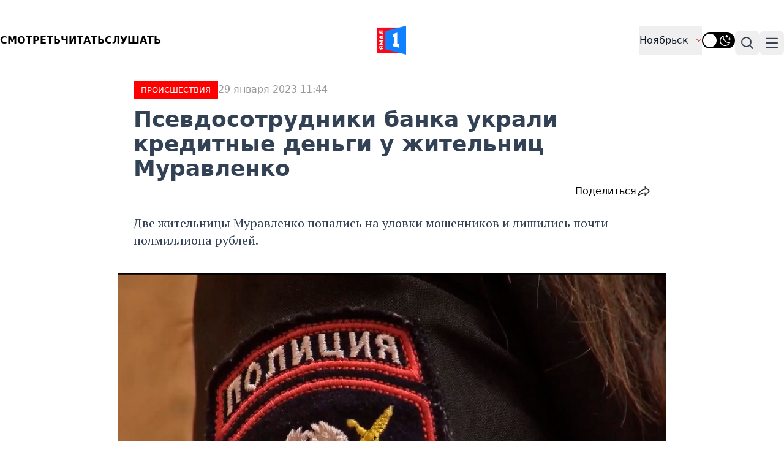

--- FILE ---
content_type: text/html; charset=UTF-8
request_url: https://yamal1.ru/novosti/2023/01/29/psevdosotrudniki-banka-ukrali-kreditnye-den-gi-u-zhitel-nitc-muravlenko/
body_size: 16747
content:
<!DOCTYPE html>
<html lang="ru">

<head>
    <meta charset="utf-8">
    <meta name="viewport" content="width=device-width, initial-scale=1.0">

    <link rel="canonical" href="https://yamal1.ru/novosti/2023/01/29/psevdosotrudniki-banka-ukrali-kreditnye-den-gi-u-zhitel-nitc-muravlenko/">
    <link href="/local/templates/yamal/image/icon/favicon.ico" rel="shortcut icon" type="image/vnd.microsoft.icon">
	<link href="/local/templates/yamal/image/icon/apple-touch-icon.png" rel="apple-touch-icon" sizes="180x180">
	<link href="/local/templates/yamal/image/icon/favicon-32x32.png" rel="icon" type="image/png" sizes="32x32">
	<link href="/local/templates/yamal/image/icon/favicon-16x16.png"rel="icon" type="image/png" sizes="16x16">
	<link href="/local/templates/yamal/image/icon/site.webmanifest"rel="manifest">

    <base href="https://yamal1.ru/novosti/2023/01/29/psevdosotrudniki-banka-ukrali-kreditnye-den-gi-u-zhitel-nitc-muravlenko/" />
    <meta name="resourse-type" content="Document" />
    <meta name="MobileOptimized" content="width" />
    <meta name="HandheldFriendly" content="true" />
        <meta name="author" content="YAMAL1.RU" />
    <meta name="owner" content="YAMAL1.RU">
    <meta name="revisit-after" content="4 days">
    <meta name="twitter:url" content="https://yamal1.ru/novosti/2023/01/29/psevdosotrudniki-banka-ukrali-kreditnye-den-gi-u-zhitel-nitc-muravlenko/">
    <meta name="twitter:title" content="Псевдосотрудники банка украли кредитные деньги у жительниц Муравленко">
    <meta name="twitter:card" content="summary_large_image">
    <meta name="twitter:site" content="@YAMAL1.RU">
    <meta name="twitter:description" content="Две жительницы Муравленко попались на уловки мошенников и лишились почти полмиллиона рублей.">
    <meta name="twitter:creator" content="@YAMAL1.RU">
    <meta name="twitter:image:src" content="https://yamal1.ru/upload/iblock/6ef/3pyntyc27rpotifnbfq7nvbjhg00psc6.jpg">
    <meta name="twitter:image" content="https://yamal1.ru/upload/iblock/6ef/3pyntyc27rpotifnbfq7nvbjhg00psc6.jpg">
    <meta name="twitter:domain" content="YAMAL1.RU">
    <meta name="og:title" content="Псевдосотрудники банка украли кредитные деньги у жительниц Муравленко">
    <meta name="og:site_name" content="YAMAL1.RU">
    <meta name="og:type" content="article">
    <meta name="og:image" content="https://yamal1.ru/upload/iblock/6ef/3pyntyc27rpotifnbfq7nvbjhg00psc6.jpg">
    <meta name="og:description" content="Две жительницы Муравленко попались на уловки мошенников и лишились почти полмиллиона рублей.">
    <meta name="og:url" content="https://yamal1.ru/novosti/2023/01/29/psevdosotrudniki-banka-ukrali-kreditnye-den-gi-u-zhitel-nitc-muravlenko/">
    <meta name="article:author" content="YAMAL1.RU">
    <meta name="article:section" content="ПРОИCШЕСТВИЯ,Муравленко">
    <meta name="title" content="Псевдосотрудники банка украли кредитные деньги у жительниц Муравленко">
    <title>Псевдосотрудники банка украли кредитные деньги у жительниц Муравленко</title>
    <meta http-equiv="Content-Type" content="text/html; charset=UTF-8" />
<meta name="robots" content="index, follow" />
<meta name="keywords" content="мошенники, муравленко, безопасный счет" />
<meta name="description" content="Две жительницы Муравленко попались на уловки мошенников и лишились почти полмиллиона рублей." />
<script data-skip-moving="true">(function(w, d, n) {var cl = "bx-core";var ht = d.documentElement;var htc = ht ? ht.className : undefined;if (htc === undefined || htc.indexOf(cl) !== -1){return;}var ua = n.userAgent;if (/(iPad;)|(iPhone;)/i.test(ua)){cl += " bx-ios";}else if (/Windows/i.test(ua)){cl += ' bx-win';}else if (/Macintosh/i.test(ua)){cl += " bx-mac";}else if (/Linux/i.test(ua) && !/Android/i.test(ua)){cl += " bx-linux";}else if (/Android/i.test(ua)){cl += " bx-android";}cl += (/(ipad|iphone|android|mobile|touch)/i.test(ua) ? " bx-touch" : " bx-no-touch");cl += w.devicePixelRatio && w.devicePixelRatio >= 2? " bx-retina": " bx-no-retina";if (/AppleWebKit/.test(ua)){cl += " bx-chrome";}else if (/Opera/.test(ua)){cl += " bx-opera";}else if (/Firefox/.test(ua)){cl += " bx-firefox";}ht.className = htc ? htc + " " + cl : cl;})(window, document, navigator);</script>


<link href="/bitrix/cache/css/s1/yamal/page_b0bb78aa8307a368a3df964fcbd9eada/page_b0bb78aa8307a368a3df964fcbd9eada_v1.css?17543002343018" type="text/css"  rel="stylesheet" />
<link href="/bitrix/cache/css/s1/yamal/template_6c8d4b28b81fe36091c5f3e29534129c/template_6c8d4b28b81fe36091c5f3e29534129c_v1.css?1754300234919" type="text/css"  data-template-style="true" rel="stylesheet" />







    
        <link rel="stylesheet" href="/local/templates/yamal/css/lib/fancybox.min.css">
    <link rel="stylesheet" href="/local/templates/yamal/css/lib/swiper-bundle.min.css">
  
    <link rel="stylesheet" href="/local/templates/yamal/public/style.css">
    
                    
                
    
    <style>
        @import url('/local/templates/yamal/css/fonts.css');
    </style>

    <link rel="preconnect" href="https://fonts.googleapis.com">
    <link rel="preconnect" href="https://fonts.gstatic.com" crossorigin>
    <link href="https://fonts.googleapis.com/css2?family=PT+Serif:ital,wght@0,400;0,700;1,400;1,700&display=swap" rel="stylesheet">
    </head>

<body class="dark:bg-slate-800  dark:text-white">
    <!-- Yandex.Metrika counter -->
      <noscript><div><img src="https://mc.yandex.ru/watch/82650532" style="position:absolute; left:-9999px;" alt="" /></div></noscript> <!-- /Yandex.Metrika counter -->
        
            <header itemscope itemtype="http://schema.org/Organization">
      
      

        <!--Видео-->  

        <!--div class="container m-auto">
                <div class="mb-[12px]">
                    <div class="flex flex-wrap justify-start align-start w-full gap-[32px]">
                        <div class="relative w-screen max-h-[300px]" itemscope="" itemtype="http://schema.org/NewsArticle">
                            <a href="https://vk.com/wall-101544511_180527" title="yamal1">
                            <video autoplay="true" muted="true" loop="true">
                                <source type="video/webm" src="/upload/banners/duh.webm" />
                                <source type="video/mp4" src="/upload/banners/duh.mp4" />
                            </video>
                            </a>
                        </div>
                    </div>
                </div>
        </div-->

        <!--Статика-->   

        <!--div class="container m-auto">
                <div class="mb-[12px]">
                    <div class="flex flex-wrap justify-start align-start w-full gap-[32px]">
                        <div class="relative w-screen max-h-[300px]" style="background-color:#071e63;" itemscope="" itemtype="http://schema.org/NewsArticle">
                            <a href="https://yamal1.ru/novosti/2025/08/02/semak_o_transferah_konkurencii_i_borbe_za_chempionstvo/" title="yamal1">
                           <img style="  display: block;
                                            margin-left: auto; 
                                            margin-right: auto; 
                                            height: auto;"
                            src="/upload/banners/banner_semak_resize.png" />
                            </a>
                        </div>
                    </div>
                </div>
        </div-->
      
      


            <section class="lg:hidden" itemscope itemtype="http://schema.org/NewsArticle">
        <div class="container m-auto">
            <div class="mb-[12px]">
                <a href="/spetcproekty/" title="Спецпроекты"><span class="py-[6px] px-[16px] text-white bg-[#E3120E] uppercase font-semibold text-lg" itemprop="articleSection">Спецпроект</span></a>
                <div class="flex flex-wrap justify-start align-start w-full gap-[32px]">
                    <div class="relative w-screen max-h-[460px]" itemscope itemtype="http://schema.org/NewsArticle">
                        <a href="/novosti/2026/01/05/kakoe-est-obuchenie-v-kompanii/" title="Какое есть обучение в компании?">
                            <img class="w-[100%] h-[100%] object-cover" src="/upload/resize_cache/iblock/895/840_472_1/83nqsf055tn31adzkdlft18ehgz59r6t.jpg" alt="" itemprop="image">
                            <div class="bg-gradient-to-t from-[#070707] to-transparent absolute h-[100%] w-[100%] bottom-0">
                                <div class="flex gap-[12px] absolute bottom-[32px] left-[18px] md:left-[28px] flex-wrap">
                                    <div class="w-[100%]">
                                        <h3 class="w-full lg:w-[60%] text-white text-[32px] font-semibold inline-block text-xl md:text-3xl dark:text-white" itemprop="headline">
                                            Какое есть обучение в компании?                                        </h3>
                                    </div>
                                </div>
                            </div>
                        </a>
                    </div>
                </div>
            </div>
    </section>
        
        <div class="container m-auto">
            <div class="grid grid-cols-3 header__bottom pt-[42px] md:pb-[42px] pb-[20px] align-middle">
                <nav class="hidden md:flex">
                    <ul class="flex gap-[24px] uppercase font-semibold">
                        <a class="m-auto" href="#" data-modal-target="default-modal" data-modal-toggle="default-modal">
                            <li>Смотреть</li>
                        </a>
                        <a class="m-auto" href="/spetcproekty/">
                            <li>Читать</li>
                        </a>
                        <a class="m-auto" href="/radio/" target="_blank">Слушать</a>
                    </ul>
                </nav>
                <button data-collapse-toggle="mega-menu-search" type="button" class="md:hidden inline-flex items-center p-1 w-10 h-10 justify-center text-sm text-gray-700 rounded-lg hover:bg-gray-100 focus:outline-none focus:ring-2 focus:ring-gray-200 dark:text-gray-400 dark:hover:bg-gray-700 dark:focus:ring-gray-600 mt-1 aria-controls=" mega-menu-full" aria-expanded="false">
                    <span class="sr-only">Поиск</span>
                    <svg xmlns="http://www.w3.org/2000/svg" fill="none" viewBox="0 0 22 22" stroke-width="2.5" stroke="currentColor" class="w-7 h-7">
                        <path stroke-linecap="round" stroke-linejoin="round" d="M21 21l-5.197-5.197m0 0A7.5 7.5 0 105.196 5.196a7.5 7.5 0 0010.607 10.607z" />
                    </svg>
                </button>

                <!--Logo-->
                <figure class="flex justify-center">
                    <a href="https://yamal1.ru"><img src="/local/templates/yamal/image/logo.svg" alt="logo" width="47px"></a>
                </figure>

                <div class="flex justify-end gap-[10px]">
                                        <button data-collapse-toggle="mega-menu-full-geo" class="hidden md:flex items-center justify-between w-full py-2 px-3 font-medium text-gray-900 border-b border-gray-100 md:w-auto hover:bg-gray-50 md:hover:bg-transparent md:border-0 md:p-0 dark:text-white focus:ring-gray-200  dark:hover:bg-gray-700 md:dark:hover:bg-transparent dark:focus:ring-gray-600 dark:border-gray-700 ">
                        Ноябрьск                        <svg xmlns="http://www.w3.org/2000/svg" viewBox="0 0 24 24" fill="currentColor" class="w-2.5 h-2.5 ms-3 stroke-red-500">
                            <path fill-rule="evenodd" d="M12.53 16.28a.75.75 0 01-1.06 0l-7.5-7.5a.75.75 0 011.06-1.06L12 14.69l6.97-6.97a.75.75 0 111.06 1.06l-7.5 7.5z" clip-rule="evenodd" stroke-width="2" stroke-linejoin="round" />
                        </svg>
                    </button>

                    <div class="flex relative">
                        <input class="m-auto hidden peer/theme light-switch" name="light-switch" id="theme-switch" type="checkbox">

                                                <label for="theme-switch" class="m-auto w-[54px] h-[26px] rounded-[50px] bg-black peer-checked/theme:bg-amber-300 duration-200"></label>
                        <label for="theme-switch" class="w-[22px] h-[22px] rounded-[50%] bg-white absolute top-[50%] translate-y-[-50%] left-[2px] peer-checked/theme:left-[29px] duration-200"></label>

                        <label for="theme-switch" class="absolute top-[50%] translate-y-[-50%] right-[6px] opacity-100 peer-checked/theme:opacity-0 duration-200">
                            <img class="" src="/local/templates/yamal/image/icon/dark_theme.svg" alt="">
                        </label>

                        <label for="theme-switch" class="absolute top-[50%] translate-y-[-50%] left-[6px] opacity-0 peer-checked/theme:opacity-100 duration-200">
                            <img class="" src="/local/templates/yamal/image/icon/light_theme.svg" alt="">
                        </label>
                    </div>


                    <button data-collapse-toggle="mega-menu-search" type="button" class="hidden md:inline-flex items-center p-2 w-10 h-10 justify-center text-sm text-gray-700 rounded-lg hover:bg-gray-100 focus:outline-none focus:ring-2 focus:ring-gray-200 dark:text-gray-400 dark:hover:bg-gray-700 dark:focus:ring-gray-600 sm:mt-2 mt-1 aria-controls=" mega-menu-full" aria-expanded="false">
                        <span class="sr-only">Поиск</span>
                        <svg xmlns="http://www.w3.org/2000/svg" fill="none" viewBox="0 0 24 24" stroke-width="2" stroke="currentColor" class="w-6 h-6">
                            <path stroke-linecap="round" stroke-linejoin="round" d="M21 21l-5.197-5.197m0 0A7.5 7.5 0 105.196 5.196a7.5 7.5 0 0010.607 10.607z" />
                        </svg>
                    </button>

                    <button data-collapse-toggle="mega-menu-full-dropdown" type="button" class="inline-flex items-center p-2 w-10 h-10 justify-center text-sm text-gray-700 rounded-lg hover:bg-gray-100 focus:outline-none focus:ring-2 focus:ring-gray-200 dark:text-gray-400 dark:hover:bg-gray-700 dark:focus:ring-gray-600 sm:mt-2 mt-1 aria-controls=" mega-menu-full" aria-expanded="false">
                        <span class="sr-only">Навигация по категориям</span>
                        <svg class="w-5 h-5" aria-hidden="true" xmlns="http://www.w3.org/2000/svg" fill="none" viewBox="0 0 17 14">
                            <path stroke="currentColor" stroke-linecap="round" stroke-linejoin="round" stroke-width="2" d="M1 1h15M1 7h15M1 13h15" />
                        </svg>
                    </button>
                </div>
            </div>
            <div class="grid grid-cols-3 md:hidden uppercase font-semibold pb-[42px] mb-[10px]">
                <a href="#" class="flex justify-start ml-3" data-modal-target="default-modal" data-modal-toggle="default-modal" class="flex justify-start ml-3">Смотреть</a>
                <a href="/spetcproekty/" class="m-auto">Читать</a>
                <a href="/radio/" class="flex justify-end mr-3">Слушать</a>
            </div>
        </div>
        </div>

        
        <div id="default-modal" tabindex="-1" aria-hidden="true" class="hidden overflow-y-auto overflow-x-hidden fixed top-0 right-0 left-0 z-50 justify-center items-center w-full md:inset-0 h-[calc(100%-1rem)] max-h-full" onclick="StopPlayPlayer()">
    <div class="relative p-4 w-full max-w-2xl max-h-full">
        <!-- Modal content -->
        <div class="relative bg-black rounded-lg shadow dark:bg-gray-700">
            <!-- Modal header -->
            <div class="flex items-center justify-between pl-4 md:pl-4 rounded-t dark:border-gray-600 gap-[6px]">
				<div class="m-auto mx-0 w-[6px] h-[6px] bg-[#E3120E] rounded-[50%]"></div>
                <div class="text-base font-semibold text-gray-200 dark:text-white">
                    Прямой эфир
                </div>
                <button type="button" class="text-gray-400 bg-transparent hover:bg-gray-200 hover:text-gray-900 rounded-lg text-sm w-8 h-8 ms-auto inline-flex justify-center items-center dark:hover:bg-gray-600 dark:hover:text-white" data-modal-hide="default-modal" onclick="StopPlayPlayer()">
                    <svg class="w-3 h-3" aria-hidden="true" xmlns="http://www.w3.org/2000/svg" fill="none" viewBox="0 0 14 14">
                        <path stroke="currentColor" stroke-linecap="round" stroke-linejoin="round" stroke-width="2" d="m1 1 6 6m0 0 6 6M7 7l6-6M7 7l-6 6" />
                    </svg>
                    <span class="sr-only">Закрыть</span>
                </button>
            </div>
            <!-- Modal body -->
            <div class="p-1 md:p-2">
                <p class="text-base leading-relaxed text-gray-500 dark:text-gray-400">
                <div class="player_cont01 embed-responsive embed-responsive-16by9">
                    <div id="player"></div>

                                        
                </div>


                </p>
            </div>
        </div>
    </div>
</div>            <!--Menu-->
            
<nav class="bg-white border-gray-200 dark:border-gray-600 dark:bg-gray-900 container m-auto">

	<div id="mega-menu-full-dropdown" class="mt-1 border-gray-200 shadow-sm bg-gray-50 md:bg-white dark:bg-gray-800 dark:border-gray-600 hidden">
		<div class="grid px-4 pb-5 mx-auto text-gray-900 dark:text-white lg:grid-cols-3 md:px-6">
			<ul>
						<li>
			<a href="/?nt=ekonomika" title="ЭКОНОМИКА" class="block p-3 rounded-lg hover:bg-gray-100 dark:hover:bg-gray-700">
				<div class="font-semibold">ЭКОНОМИКА</div>
			</a>
		</li>
			<li>
			<a href="/?nt=proishestviia" title="ПРОИCШЕСТВИЯ" class="block p-3 rounded-lg hover:bg-gray-100 dark:hover:bg-gray-700">
				<div class="font-semibold">ПРОИCШЕСТВИЯ</div>
			</a>
		</li>
			<li>
			<a href="/?nt=politika" title="ПОЛИТИКА" class="block p-3 rounded-lg hover:bg-gray-100 dark:hover:bg-gray-700">
				<div class="font-semibold">ПОЛИТИКА</div>
			</a>
		</li>
				</ul>
			<ul>
				<li>
			<a href="/?nt=sport" title="СПОРТ" class="block p-3 rounded-lg hover:bg-gray-100 dark:hover:bg-gray-700">
				<div class="font-semibold">СПОРТ</div>
			</a>
		</li>
			<li>
			<a href="/?nt=kul-tura" title="КУЛЬТУРА" class="block p-3 rounded-lg hover:bg-gray-100 dark:hover:bg-gray-700">
				<div class="font-semibold">КУЛЬТУРА</div>
			</a>
		</li>
			<li>
			<a href="/?nt=afisha" title="АФИША" class="block p-3 rounded-lg hover:bg-gray-100 dark:hover:bg-gray-700">
				<div class="font-semibold">АФИША</div>
			</a>
		</li>
				</ul>
			<ul>
				<li>
			<a href="/?nt=obshchestvo" title="ОБЩЕСТВО" class="block p-3 rounded-lg hover:bg-gray-100 dark:hover:bg-gray-700">
				<div class="font-semibold">ОБЩЕСТВО</div>
			</a>
		</li>
			<li>
			<a href="/?nt=obrazovanie" title="ОБРАЗОВАНИЕ" class="block p-3 rounded-lg hover:bg-gray-100 dark:hover:bg-gray-700">
				<div class="font-semibold">ОБРАЗОВАНИЕ</div>
			</a>
		</li>
			<li>
			<a href="/?nt=meditcina" title="МЕДИЦИНА" class="block p-3 rounded-lg hover:bg-gray-100 dark:hover:bg-gray-700">
				<div class="font-semibold">МЕДИЦИНА</div>
			</a>
		</li>
				</ul>
			<ul>
				<li>
			<a href="/?nt=pogoda" title="ПОГОДА" class="block p-3 rounded-lg hover:bg-gray-100 dark:hover:bg-gray-700">
				<div class="font-semibold">ПОГОДА</div>
			</a>
		</li>
			<li>
			<a href="/?nt=ekologiia" title="ЭКОЛОГИЯ" class="block p-3 rounded-lg hover:bg-gray-100 dark:hover:bg-gray-700">
				<div class="font-semibold">ЭКОЛОГИЯ</div>
			</a>
		</li>
			<li>
			<a href="/?nt=transport" title="ТРАНСПОРТ" class="block p-3 rounded-lg hover:bg-gray-100 dark:hover:bg-gray-700">
				<div class="font-semibold">ТРАНСПОРТ</div>
			</a>
		</li>
				</ul>
			<ul>
				<li>
			<a href="/?nt=tek" title="ТЭК" class="block p-3 rounded-lg hover:bg-gray-100 dark:hover:bg-gray-700">
				<div class="font-semibold">ТЭК</div>
			</a>
		</li>
			<li>
			<a href="/?nt=zhkkh" title="ЖКХ" class="block p-3 rounded-lg hover:bg-gray-100 dark:hover:bg-gray-700">
				<div class="font-semibold">ЖКХ</div>
			</a>
		</li>
			<li>
			<a href="/?nt=stroitel-stvo" title="СТРОИТЕЛЬСТВО" class="block p-3 rounded-lg hover:bg-gray-100 dark:hover:bg-gray-700">
				<div class="font-semibold">СТРОИТЕЛЬСТВО</div>
			</a>
		</li>
	
			</ul>
		</div>
	</div>
</nav>
        <!--Search-->
        <nav class="bg-white border-gray-200 dark:border-gray-600 dark:bg-gray-900 container m-auto">

            <div id="mega-menu-search" class="mt-1 border-gray-200 shadow-sm bg-gray-50 md:bg-white  dark:bg-gray-800 dark:border-gray-600 hidden">
                <div class="grid px-4 pb-5 mx-auto text-gray-900 dark:text-white grid-cols-1 md:px-6">
                    <div class="relative mt-3 ">
                        <form id="sform_min01" action="/search/" method="get">
                            <button class="absolute inset-y-0 start-0 flex items-center ps-3">
                                <svg class="w-4 h-4 text-gray-500 dark:text-gray-400" aria-hidden="true" xmlns="http://www.w3.org/2000/svg" fill="none" viewBox="0 0 20 20">
                                    <path stroke="currentColor" stroke-linecap="round" stroke-linejoin="round" stroke-width="2" d="m19 19-4-4m0-7A7 7 0 1 1 1 8a7 7 0 0 1 14 0Z" />
                                </svg>
                            </button>

                            <input name="q" type="text" id="search-navbar" class="block w-full p-2 ps-10 text-sm text-gray-900 border border-gray-300 rounded-lg bg-gray-50 focus:ring-blue-500 focus:border-blue-500 dark:bg-gray-700 dark:border-gray-600 dark:placeholder-gray-400 dark:text-white dark:focus:ring-blue-500 dark:focus:border-blue-500" placeholder="Введите слово..." value="">
                        </form>
                    </div>


                </div>
            </div>
        </nav>

        <!--GEO-->
        <nav class="bg-white border-gray-200 dark:border-gray-600 dark:bg-gray-900 container m-auto">
    <div id="mega-menu-full-geo" class="mt-1 border-gray-200 shadow-sm bg-gray-50 md:bg-white dark:bg-gray-800 dark:border-gray-600 hidden">
        <div class="grid px-4 pb-5 mx-auto text-gray-900 dark:text-white xl:grid-cols-4 grid-cols-2 md:px-6">
            <ul>
                        <li>
            <a href="/geo/iamal/" title="Ямал" class="block p-3 rounded-lg hover:bg-gray-100 dark:hover:bg-gray-700">
                <div class="font-semibold">Ямал</div>
            </a>
        </li>
            <li>
            <a href="/geo/novyi-urengoi/" title="Новый Уренгой" class="block p-3 rounded-lg hover:bg-gray-100 dark:hover:bg-gray-700">
                <div class="font-semibold">Новый Уренгой</div>
            </a>
        </li>
            <li>
            <a href="/geo/noiabr-sk/" title="Ноябрьск" class="block p-3 rounded-lg hover:bg-gray-100 dark:hover:bg-gray-700">
                <div class="font-semibold">Ноябрьск</div>
            </a>
        </li>
            <li>
            <a href="/geo/salekhard/" title="Салехард" class="block p-3 rounded-lg hover:bg-gray-100 dark:hover:bg-gray-700">
                <div class="font-semibold">Салехард</div>
            </a>
        </li>
            <li>
            <a href="/geo/nadym/" title="Надым" class="block p-3 rounded-lg hover:bg-gray-100 dark:hover:bg-gray-700">
                <div class="font-semibold">Надым</div>
            </a>
        </li>
                </ul>
            <ul>
                <li>
            <a href="/geo/gubkinskii/" title="Губкинский" class="block p-3 rounded-lg hover:bg-gray-100 dark:hover:bg-gray-700">
                <div class="font-semibold">Губкинский</div>
            </a>
        </li>
            <li>
            <a href="/geo/muravlenko/" title="Муравленко" class="block p-3 rounded-lg hover:bg-gray-100 dark:hover:bg-gray-700">
                <div class="font-semibold">Муравленко</div>
            </a>
        </li>
            <li>
            <a href="/geo/labytnangi/" title="Лабытнанги" class="block p-3 rounded-lg hover:bg-gray-100 dark:hover:bg-gray-700">
                <div class="font-semibold">Лабытнанги</div>
            </a>
        </li>
            <li>
            <a href="/geo/tarko-sale/" title="Тарко-Сале" class="block p-3 rounded-lg hover:bg-gray-100 dark:hover:bg-gray-700">
                <div class="font-semibold">Тарко-Сале</div>
            </a>
        </li>
            <li>
            <a href="/geo/pangody/" title="Пангоды" class="block p-3 rounded-lg hover:bg-gray-100 dark:hover:bg-gray-700">
                <div class="font-semibold">Пангоды</div>
            </a>
        </li>
                </ul>
            <ul>
                <li>
            <a href="/geo/purpe/" title="Пурпе" class="block p-3 rounded-lg hover:bg-gray-100 dark:hover:bg-gray-700">
                <div class="font-semibold">Пурпе</div>
            </a>
        </li>
            <li>
            <a href="/geo/tazovskii/" title="Тазовский" class="block p-3 rounded-lg hover:bg-gray-100 dark:hover:bg-gray-700">
                <div class="font-semibold">Тазовский</div>
            </a>
        </li>
            <li>
            <a href="/geo/iar-sale/" title="Яр-Сале" class="block p-3 rounded-lg hover:bg-gray-100 dark:hover:bg-gray-700">
                <div class="font-semibold">Яр-Сале</div>
            </a>
        </li>
            <li>
            <a href="/geo/urengoi/" title="Уренгой" class="block p-3 rounded-lg hover:bg-gray-100 dark:hover:bg-gray-700">
                <div class="font-semibold">Уренгой</div>
            </a>
        </li>
            <li>
            <a href="/geo/kharp/" title="Харп" class="block p-3 rounded-lg hover:bg-gray-100 dark:hover:bg-gray-700">
                <div class="font-semibold">Харп</div>
            </a>
        </li>
                </ul>
            <ul>
                <li>
            <a href="/geo/krasnosel-kup/" title="Красноселькуп" class="block p-3 rounded-lg hover:bg-gray-100 dark:hover:bg-gray-700">
                <div class="font-semibold">Красноселькуп</div>
            </a>
        </li>
            <li>
            <a href="/geo/muzhi/" title="Мужи" class="block p-3 rounded-lg hover:bg-gray-100 dark:hover:bg-gray-700">
                <div class="font-semibold">Мужи</div>
            </a>
        </li>
            <li>
            <a href="/geo/aksarka/" title="Аксарка" class="block p-3 rounded-lg hover:bg-gray-100 dark:hover:bg-gray-700">
                <div class="font-semibold">Аксарка</div>
            </a>
        </li>
            <li>
            <a href="/geo/tumen/" title="Тюмень" class="block p-3 rounded-lg hover:bg-gray-100 dark:hover:bg-gray-700">
                <div class="font-semibold">Тюмень</div>
            </a>
        </li>
            <li>
            <a href="/geo/hmao-ugra/" title="ХМАО-Югра" class="block p-3 rounded-lg hover:bg-gray-100 dark:hover:bg-gray-700">
                <div class="font-semibold">ХМАО-Югра</div>
            </a>
        </li>
                </ul>
            <ul>
                <li>
            <a href="/geo/sankt-peterburg/" title="Санкт-Петербург" class="block p-3 rounded-lg hover:bg-gray-100 dark:hover:bg-gray-700">
                <div class="font-semibold">Санкт-Петербург</div>
            </a>
        </li>
            <li>
            <a href="/geo/omsk/" title="Омск" class="block p-3 rounded-lg hover:bg-gray-100 dark:hover:bg-gray-700">
                <div class="font-semibold">Омск</div>
            </a>
        </li>
                </ul>
        </div>
    </div>
</nav>
    </header><article itemscope itemtype="http://schema.org/NewsArticle">
	<div class="container m-auto prose prose-xl prose-slate dark:prose-invert pl-5 pr-5 xl:pr-0 sm:pl-0">
				<div class="flex gap-[12px]">
			<span class="bg-[#ff0000] uppercase text-[13px] font-medium px-[12px] py-[3px] text-white">
				ПРОИCШЕСТВИЯ			</span>

			<div class="text-[#999999] text-[16px] font-medium">
				29 января 2023 11:44			</div>
		</div>
		<h1 class="mt-[14px] inline-block text-2xl sm:text-4xl prose prose-slate dark:prose-invert">
			Псевдосотрудники банка украли кредитные деньги у жительниц Муравленко		</h1>

				<div class="flex justify-between not-prose">
			<div class="flex gap-[8px] text-[#000000] px-[16px] py-[6px] rounded-md">
				<!--img src="/local/templates/yamal/image/icon/comment.svg" alt="Комментарии">
				<span-- id="comment_count_body">0</span-->
			</div>
			<div class="flex gap-[8px] font-medium text-[16px]">
				<div class="text-[#000000]">
										
					<div class="dropdown ">
						<div class="dropbtn "> Поделиться<!--div class="rep_img_icon"></div--></div>
						<div class="dropdown-content">
							<a href="http://vk.com/share.php?url=https://yamal1.ru/novosti/2023/01/29/psevdosotrudniki-banka-ukrali-kreditnye-den-gi-u-zhitel-nitc-muravlenko/&title=https://yamal1.ru/novosti/2023/01/29/psevdosotrudniki-banka-ukrali-kreditnye-den-gi-u-zhitel-nitc-muravlenko/&description=Две жительницы Муравленко попались на уловки мошенников и лишились почти полмиллиона рублей.&image=/upload/iblock/6ef/3pyntyc27rpotifnbfq7nvbjhg00psc6.jpg&noparse=true">В контакте</a><a href="https://connect.ok.ru/offer?url=https://yamal1.ru/novosti/2023/01/29/psevdosotrudniki-banka-ukrali-kreditnye-den-gi-u-zhitel-nitc-muravlenko/">Одноклассники</a><a href="https://t.me/share/url?url=https://yamal1.ru/novosti/2023/01/29/psevdosotrudniki-banka-ukrali-kreditnye-den-gi-u-zhitel-nitc-muravlenko/">Telegram</a>						</div>
					</div>

														</div>
				<img src="/local/templates/yamal/image/icon/share.svg" alt="">
			</div>
		</div>
					<p class="lead">Две жительницы Муравленко попались на уловки мошенников и лишились почти полмиллиона рублей.</p>
			</div>

	
	
			<figure class="container m-auto my-[40px] 2xl:px-[15%] xl:px-[15%] pl-3 pr-3 sm:pl-0 relative">
			<a href="/upload/iblock/6ef/3pyntyc27rpotifnbfq7nvbjhg00psc6.jpg" data-fancybox="">
				<img src="/upload/iblock/6ef/3pyntyc27rpotifnbfq7nvbjhg00psc6.jpg" alt="">
			</a>
			<figcaption></figcaption>
		</figure>
	
	
	<div class="container m-auto prose prose-xl prose-slate dark:prose-invert pl-5 pr-5 xl:pr-0 sm:pl-0">
		<div class="mt-[28px] text-[19px] leading-[1.4] font-normal">
			<p>Две жительницы Муравленко попались на уловки мошенников и лишились почти полмиллиона рублей. Горожанкам позвонили якобы из банка и сообщили, что от их имени злоумышленники подали заявки на кредит.</p>

<p>Так, одну из потерпевших «сотрудник банка» попросил подтвердить заявку на получение кредита. Женщина ответила, что не подавала ее, тогда злоумышленник предложил оформить встречный займ, чтобы заявка мошенников была отклонена. Горожанка оформила кредит и перевела более ста тысяч на указанный счет. Еще одна жительница получила в кредит 360 тысяч рублей и также перевела деньги злоумышленникам, сообщили в окружном УМВД.</p>

<p>Возбуждено два уголовных дела по статье «Мошенничество».</p>

<p>Подписывайтесь на <a	href="https://yamal1.ru/">Ямал 1</a> в <a href="https://vk.com/yamal1_news">VK</a>, <a href="https://ok.ru/yamal1">ОК</a> и следите за главными новостями Ямала в нашем <a href="https://t.me/yamal_1">telegram-канале.</a></p>		</div>
			</div>

				<div class="container m-auto prose prose-xl prose-slate dark:prose-invert pl-5 pr-5 xl:pr-0 sm:pl-0 mt-[35px] flex gap-[6px] flex-wrap">
							<a class="not-prose" href="/spg/search_meta/?q=%D0%BC%D0%BE%D1%88%D0%B5%D0%BD%D0%BD%D0%B8%D0%BA%D0%B8">
					<div class="bg-[#F1F3F4] dark:bg-[#334155] px-[16px] py-[6px] text-sm">
						мошенники					</div>
				</a>
							<a class="not-prose" href="/spg/search_meta/?q=%D0%BC%D1%83%D1%80%D0%B0%D0%B2%D0%BB%D0%B5%D0%BD%D0%BA%D0%BE">
					<div class="bg-[#F1F3F4] dark:bg-[#334155] px-[16px] py-[6px] text-sm">
						муравленко					</div>
				</a>
							<a class="not-prose" href="/spg/search_meta/?q=%D0%B1%D0%B5%D0%B7%D0%BE%D0%BF%D0%B0%D1%81%D0%BD%D1%8B%D0%B9+%D1%81%D1%87%D0%B5%D1%82">
					<div class="bg-[#F1F3F4] dark:bg-[#334155] px-[16px] py-[6px] text-sm">
						безопасный счет					</div>
				</a>
					</div>
	
	<!--div class="container prose prose-xl prose-slate dark:prose-invert m-auto px-5 sm:pl-0 mt-[32px]">
		<div class="shadow-[0_6px_24px_-4px_rgba(0,0,0,0.12)] dark:bg-[#475569] p-[20px] md:flex gap-[20px] mb-[32px]">
			<p class="m-auto text-lg inline-block align-middle leading-[1.1] pb-5">
				Неудобно на сайте? Читайте самое интересное в Telegram и самое полезное
				в VK
			</p>

			<div class="flex gap-[4px] justify-between">
				<a href="https://t.me/s/yamal_1" class="bg-[#D6F1FF] w-[100px] h-[100%] flex justify-center align-middle">
					<img class="w-[24px]" src="/local/templates/yamal/image/icon/tg.svg" alt="" />
				</a>

				<a href="https://vk.com/yamal1" class="bg-[#D6F1FF] w-[100px] h-[100%] flex justify-center align-middle">
					<img class="w-[24px]" src="/local/templates/yamal/image/icon/vk.svg" alt="" />
				</a>
			</div>
		</div>

					<div id="comment_block_news">
							</div>
			</div--->

</article>

<section class="mt-[50px] mb-[50px]" itemscope itemtype="http://schema.org/ItemList">
    <div class="container m-auto">
        <div class="w-[100%] mb-[24px] pl-5 xl:pl-0">
            <span class="uppercase font-semibold text-[24px]">
            <!--block-->
            </span>
        </div>

        <div class="flex flex-wrap gap-[40px] justify-between">
                            <div class="w-full lg:w-[calc(50%-40px)] xl:w-[calc(33.3%-40px)] relative" itemprop="articleSection">
                <div class="mb-[14px]">
            <a class="w-[100%] relative" href="/?nt=obrazovanie" title="ОБРАЗОВАНИЕ">
                <span class="py-[3px] px-[12px] uppercase text-[13px] font-medium text-white bg-[#605ca8]">
                    ОБРАЗОВАНИЕ                </span>
            </a>
        </div>
                <a class="w-[100%] relative aspect-video" href="/novosti/2026/01/18/na-yamal-budut-priglashat-pobediteley-konkursa-uchitel-goda-rossii/" title="На Ямал будут приглашать победителей конкурса «Учитель года России»" itemprop="url" target="_blank">
                        <img class="w-[100%] object-cover" src="/upload/resize_cache/iblock/b13/840_472_2/q21nkmrqugedw5osxxf2px6dg4gbutip.jpg" alt="На Ямал будут приглашать победителей конкурса «Учитель года России»" itemprop="image">
        </a>
        <a class="w-[100%] relative aspect-video" href="/novosti/2026/01/18/na-yamal-budut-priglashat-pobediteley-konkursa-uchitel-goda-rossii/" title="На Ямал будут приглашать победителей конкурса «Учитель года России»" itemprop="url" target="_blank">
            <h3 class="mt-[14px] text-[20px] font-semibold leading-[26px] pl-5 sm:pl-0" itemprop="headline">
                На Ямал будут приглашать победителей конкурса «Учитель года России»            </h3>
        </a>
        <div class="text-[#999] text-[13px] font-medium mt-[8px] lg:left-[28px] pl-5 sm:pl-0" itemprop="datePublished">
            18 января 18:18        </div>
    </div>

    <div class="w-full lg:w-[calc(50%-40px)] xl:w-[calc(33.3%-40px)] relative" itemprop="articleSection">
                <div class="mb-[14px]">
            <a class="w-[100%] relative" href="/?nt=obshchestvo" title="ОБЩЕСТВО">
                <span class="py-[3px] px-[12px] uppercase text-[13px] font-medium text-white bg-[#999999]">
                    ОБЩЕСТВО                </span>
            </a>
        </div>
                <a class="w-[100%] relative aspect-video" href="/novosti/2026/01/18/na-yamale-ofitsialno-otkryli-god-zdorovya/" title="На Ямале официально открыли Год здоровья" itemprop="url" target="_blank">
                        <img class="w-[100%] object-cover" src="/upload/resize_cache/iblock/435/840_472_2/fozo8mq5valrfa9jwgizfsrinlgyhcwp.jpg" alt="На Ямале официально открыли Год здоровья" itemprop="image">
        </a>
        <a class="w-[100%] relative aspect-video" href="/novosti/2026/01/18/na-yamale-ofitsialno-otkryli-god-zdorovya/" title="На Ямале официально открыли Год здоровья" itemprop="url" target="_blank">
            <h3 class="mt-[14px] text-[20px] font-semibold leading-[26px] pl-5 sm:pl-0" itemprop="headline">
                На Ямале официально открыли Год здоровья            </h3>
        </a>
        <div class="text-[#999] text-[13px] font-medium mt-[8px] lg:left-[28px] pl-5 sm:pl-0" itemprop="datePublished">
            18 января 17:56        </div>
    </div>

    <div class="w-full lg:w-[calc(50%-40px)] xl:w-[calc(33.3%-40px)] relative" itemprop="articleSection">
                <div class="mb-[14px]">
            <a class="w-[100%] relative" href="/?nt=obrazovanie" title="ОБРАЗОВАНИЕ">
                <span class="py-[3px] px-[12px] uppercase text-[13px] font-medium text-white bg-[#605ca8]">
                    ОБРАЗОВАНИЕ                </span>
            </a>
        </div>
                <a class="w-[100%] relative aspect-video" href="/novosti/2026/01/18/artyukhov-podderzhal-vvedenie-edinovremennykh-vyplat-dlya-otlichivshikhsya-yamalskikh-pedagogov/" title="Артюхов поддержал введение единовременных выплат для отличившихся ямальских педагогов" itemprop="url" target="_blank">
                        <img class="w-[100%] object-cover" src="/upload/resize_cache/iblock/e19/840_472_2/pmrn161a3epu9u07gp5uyfzenaoztbhe.jpg" alt="Артюхов поддержал введение единовременных выплат для отличившихся ямальских педагогов" itemprop="image">
        </a>
        <a class="w-[100%] relative aspect-video" href="/novosti/2026/01/18/artyukhov-podderzhal-vvedenie-edinovremennykh-vyplat-dlya-otlichivshikhsya-yamalskikh-pedagogov/" title="Артюхов поддержал введение единовременных выплат для отличившихся ямальских педагогов" itemprop="url" target="_blank">
            <h3 class="mt-[14px] text-[20px] font-semibold leading-[26px] pl-5 sm:pl-0" itemprop="headline">
                Артюхов поддержал введение единовременных выплат для отличившихся ямальских педагогов            </h3>
        </a>
        <div class="text-[#999] text-[13px] font-medium mt-[8px] lg:left-[28px] pl-5 sm:pl-0" itemprop="datePublished">
            18 января 17:39        </div>
    </div>

    <div class="w-full lg:w-[calc(50%-40px)] xl:w-[calc(33.3%-40px)] relative" itemprop="articleSection">
                <div class="mb-[14px]">
            <a class="w-[100%] relative" href="/?nt=meditcina" title="МЕДИЦИНА">
                <span class="py-[3px] px-[12px] uppercase text-[13px] font-medium text-white bg-[#0062dc]">
                    МЕДИЦИНА                </span>
            </a>
        </div>
                <a class="w-[100%] relative aspect-video" href="/novosti/2026/01/18/noyabrskaya-bolnitsa-ishchet-vrachey-s-zarplatoy-do-360-tysyach-rubley/" title="Ноябрьская больница ищет врачей с зарплатой до 360 тысяч рублей" itemprop="url" target="_blank">
                        <img class="w-[100%] object-cover" src="/upload/resize_cache/iblock/b5d/840_472_2/fdmv7sf7mfvl2pnmqvgorptffj0wruzq.jpg" alt="Ноябрьская больница ищет врачей с зарплатой до 360 тысяч рублей" itemprop="image">
        </a>
        <a class="w-[100%] relative aspect-video" href="/novosti/2026/01/18/noyabrskaya-bolnitsa-ishchet-vrachey-s-zarplatoy-do-360-tysyach-rubley/" title="Ноябрьская больница ищет врачей с зарплатой до 360 тысяч рублей" itemprop="url" target="_blank">
            <h3 class="mt-[14px] text-[20px] font-semibold leading-[26px] pl-5 sm:pl-0" itemprop="headline">
                Ноябрьская больница ищет врачей с зарплатой до 360 тысяч рублей            </h3>
        </a>
        <div class="text-[#999] text-[13px] font-medium mt-[8px] lg:left-[28px] pl-5 sm:pl-0" itemprop="datePublished">
            18 января 17:10        </div>
    </div>

    <div class="w-full lg:w-[calc(50%-40px)] xl:w-[calc(33.3%-40px)] relative" itemprop="articleSection">
                <div class="mb-[14px]">
            <a class="w-[100%] relative" href="/?nt=obshchestvo" title="ОБЩЕСТВО">
                <span class="py-[3px] px-[12px] uppercase text-[13px] font-medium text-white bg-[#999999]">
                    ОБЩЕСТВО                </span>
            </a>
        </div>
                <a class="w-[100%] relative aspect-video" href="/novosti/2026/01/18/zhitel-noyabrska-stal-finalistom-diktanta-pobedy/" title="Сотрудника МЧС из Ноябрьска отметили за высокий результат на «Диктанте Победы»" itemprop="url" target="_blank">
                        <img class="w-[100%] object-cover" src="/upload/resize_cache/iblock/97d/840_472_2/00dxuydbmh3ikhbnzklagp6szccr06th.jpg" alt="Сотрудника МЧС из Ноябрьска отметили за высокий результат на «Диктанте Победы»" itemprop="image">
        </a>
        <a class="w-[100%] relative aspect-video" href="/novosti/2026/01/18/zhitel-noyabrska-stal-finalistom-diktanta-pobedy/" title="Сотрудника МЧС из Ноябрьска отметили за высокий результат на «Диктанте Победы»" itemprop="url" target="_blank">
            <h3 class="mt-[14px] text-[20px] font-semibold leading-[26px] pl-5 sm:pl-0" itemprop="headline">
                Сотрудника МЧС из Ноябрьска отметили за высокий результат на «Диктанте Победы»            </h3>
        </a>
        <div class="text-[#999] text-[13px] font-medium mt-[8px] lg:left-[28px] pl-5 sm:pl-0" itemprop="datePublished">
            18 января 17:01        </div>
    </div>

    <div class="w-full lg:w-[calc(50%-40px)] xl:w-[calc(33.3%-40px)] relative" itemprop="articleSection">
                <div class="mb-[14px]">
            <a class="w-[100%] relative" href="/?nt=obshchestvo" title="ОБЩЕСТВО">
                <span class="py-[3px] px-[12px] uppercase text-[13px] font-medium text-white bg-[#999999]">
                    ОБЩЕСТВО                </span>
            </a>
        </div>
                <a class="w-[100%] relative aspect-video" href="/novosti/2026/01/18/vosmiletnyaya-nadymchanka-poluchila-v-podarok-ot-glavy-yamalskogo-mchs-domashniy-proektor-/" title="Восьмилетняя надымчанка получила в подарок от главы ямальского МЧС домашний проектор " itemprop="url" target="_blank">
                        <img class="w-[100%] object-cover" src="/upload/resize_cache/iblock/6eb/840_472_2/lyqcw1jqbxvxt5cfr3tp09epyhmw4l3v.jpg" alt="Восьмилетняя надымчанка получила в подарок от главы ямальского МЧС домашний проектор " itemprop="image">
        </a>
        <a class="w-[100%] relative aspect-video" href="/novosti/2026/01/18/vosmiletnyaya-nadymchanka-poluchila-v-podarok-ot-glavy-yamalskogo-mchs-domashniy-proektor-/" title="Восьмилетняя надымчанка получила в подарок от главы ямальского МЧС домашний проектор " itemprop="url" target="_blank">
            <h3 class="mt-[14px] text-[20px] font-semibold leading-[26px] pl-5 sm:pl-0" itemprop="headline">
                Восьмилетняя надымчанка получила в подарок от главы ямальского МЧС домашний проектор             </h3>
        </a>
        <div class="text-[#999] text-[13px] font-medium mt-[8px] lg:left-[28px] pl-5 sm:pl-0" itemprop="datePublished">
            18 января 15:50        </div>
    </div>

        </div>
    </div>
</section>

<!--section class="py-[32px] pb-[60px]" itemscope itemtype="http://schema.org/ItemList">
    <div class="container m-auto">
        <div class="flex gap-[6px]">
            <img class="m-auto mx-0" src="/local/templates/yamal/image/icon/smi24.svg" alt="">
            <p class="m-auto font-semibold text-[18px] mx-0">24СМИ TODO</p>
        </div>

        <div class="swiper_news24 mt-[20px]" itemprop="itemListElement">
        </div>
    </div>
</section-->    <footer class="bg-[#232323] py-[40px]" itemscope itemtype="http://schema.org/WebPage">
    <div class="container m-auto">

        <div class="mt-[20px] lg:flex lg:justify-between">

            <div class="flex lg:gap-[60px] gap-[30px] mt-10 lg:mt-0 pl-5">
    <ul class="text-[#dcdcdcf7] text-[17px] font-normal flex flex-col gap-[5px]" itemprop="significantLinks">
        <a href="/geo/iamal/" title="Ямал">
    <li>Ямал</li>
</a>
<a href="/geo/novyi-urengoi/" title="Новый Уренгой">
    <li>Новый Уренгой</li>
</a>
<a href="/geo/noiabr-sk/" title="Ноябрьск">
    <li>Ноябрьск</li>
</a>
<a href="/geo/salekhard/" title="Салехард">
    <li>Салехард</li>
</a>
<a href="/geo/nadym/" title="Надым">
    <li>Надым</li>
</a>
<a href="/geo/gubkinskii/" title="Губкинский">
    <li>Губкинский</li>
</a>
<a href="/geo/muravlenko/" title="Муравленко">
    <li>Муравленко</li>
</a>
<a href="/geo/labytnangi/" title="Лабытнанги">
    <li>Лабытнанги</li>
</a>
<a href="/geo/tarko-sale/" title="Тарко-Сале">
    <li>Тарко-Сале</li>
</a>
    </ul>
    <ul class="text-[#dcdcdcf7] text-[17px] font-normal flex flex-col gap-[5px]" itemprop="significantLinks">
<a href="/geo/pangody/" title="Пангоды">
    <li>Пангоды</li>
</a>
<a href="/geo/purpe/" title="Пурпе">
    <li>Пурпе</li>
</a>
<a href="/geo/tazovskii/" title="Тазовский">
    <li>Тазовский</li>
</a>
<a href="/geo/iar-sale/" title="Яр-Сале">
    <li>Яр-Сале</li>
</a>
<a href="/geo/urengoi/" title="Уренгой">
    <li>Уренгой</li>
</a>
<a href="/geo/kharp/" title="Харп">
    <li>Харп</li>
</a>
<a href="/geo/krasnosel-kup/" title="Красноселькуп">
    <li>Красноселькуп</li>
</a>
<a href="/geo/muzhi/" title="Мужи">
    <li>Мужи</li>
</a>
<a href="/geo/aksarka/" title="Аксарка">
    <li>Аксарка</li>
</a>
    </ul>
    <ul class="text-[#dcdcdcf7] text-[17px] font-normal flex flex-col gap-[5px]" itemprop="significantLinks">
<a href="/geo/tumen/" title="Тюмень">
    <li>Тюмень</li>
</a>
<a href="/geo/hmao-ugra/" title="ХМАО-Югра">
    <li>ХМАО-Югра</li>
</a>
<a href="/geo/sankt-peterburg/" title="Санкт-Петербург">
    <li>Санкт-Петербург</li>
</a>
<a href="/geo/omsk/" title="Омск">
    <li>Омск</li>
</a>
    </ul>
</div>
            <div class="hidden sm:flex lg:justify-end gap-[60px] mr-[100px] mt-10 lg:mt-0 pl-5">
                
<ul class="text-[#999] text-[17px] font-normal flex flex-col gap-[5px]" itemprop="significantLinks">
	<a href="/?nt=ekonomika" title="ЭКОНОМИКА">
	<li>ЭКОНОМИКА</li>
</a>
<a href="/?nt=proishestviia" title="ПРОИCШЕСТВИЯ">
	<li>ПРОИCШЕСТВИЯ</li>
</a>
<a href="/?nt=politika" title="ПОЛИТИКА">
	<li>ПОЛИТИКА</li>
</a>
<a href="/?nt=sport" title="СПОРТ">
	<li>СПОРТ</li>
</a>
<a href="/?nt=kul-tura" title="КУЛЬТУРА">
	<li>КУЛЬТУРА</li>
</a>
<a href="/?nt=afisha" title="АФИША">
	<li>АФИША</li>
</a>
<a href="/?nt=obshchestvo" title="ОБЩЕСТВО">
	<li>ОБЩЕСТВО</li>
</a>
<a href="/?nt=obrazovanie" title="ОБРАЗОВАНИЕ">
	<li>ОБРАЗОВАНИЕ</li>
</a>
</ul>

<ul class="text-[#999] text-[17px] font-normal flex flex-col gap-[5px]" itemprop="significantLinks">
<a href="/?nt=meditcina" title="МЕДИЦИНА">
	<li>МЕДИЦИНА</li>
</a>
<a href="/?nt=pogoda" title="ПОГОДА">
	<li>ПОГОДА</li>
</a>
<a href="/?nt=ekologiia" title="ЭКОЛОГИЯ">
	<li>ЭКОЛОГИЯ</li>
</a>
<a href="/?nt=transport" title="ТРАНСПОРТ">
	<li>ТРАНСПОРТ</li>
</a>
<a href="/?nt=tek" title="ТЭК">
	<li>ТЭК</li>
</a>
<a href="/?nt=zhkkh" title="ЖКХ">
	<li>ЖКХ</li>
</a>
<a href="/?nt=stroitel-stvo" title="СТРОИТЕЛЬСТВО">
	<li>СТРОИТЕЛЬСТВО</li>
</a>
</ul>                <ul class="text-[#999] text-[17px] font-normal flex flex-col gap-[5px]" itemprop="significantLinks">
                    <li><a href="/spetcproekty" title="Спецпроекты">СПЕЦПРОЕКТЫ</a></li>
                    <li><a href="/nm/razdely/fotoreportazhi/" title="Фоторепортажи">ФОТОРЕПОРТАЖИ</a></li>
                    <li><a href="/nm/razdely/video/" title="Видео">ВИДЕО</a></li>
					<li><a href="/?nt=dosie" title="Видео">ДОСЬЕ</a></li>
                </ul>
            </div>
        </div>

        <div class="text-[#666] text-[28px] font-bold text-end mr-5">
            12+
        </div>

        <div class="text-[#999] mt-[40px] lg:flex justify-between align-middle gap-[20px]">
            <div class="lg:w-[50%] pl-5" itemprop="copyrightHolder">
                <p>© 2018-2026 Сетевое издание «Ямал 1»</p>
                <div class="mt-[32px]"></div>
				<p style="text-align: justify;">Общество с ограниченной ответственностью «Арктика Медиа». Сетевое издание yamal1.ru зарегистрировано Роскомнадзором 04.05.2018 г., свидетельство Эл № ФС 77-72641</p>
<div class="mt-[32px]"></div>
<p style="text-align: justify;">Главный редактор: Абдулин И.Р. </p>
<p>Адрес редакции: 625023, г. Тюмень, ул. Республики, д. 169а, к. 1, 8 этаж 
<p>Телефон: 8 (3452)55-55-89</p> 
<p style="text-align: justify;">Электронная почта: yamal1@arctic-media.ru</p>
<div class="mt-[32px]"></div>
<p style="text-align: justify;">Возрастные ограничения 12+
                </p>
            </div>
            <div class="lg:w-[50%] mt-[55px] pl-5">
                <p style="text-align: justify;">
                    Все права на любые материалы, опубликованные на сайте, защищены в соответствии с российским и международным законодательством об авторском праве и смежных правах. При любом использовании текстовых, аудио-, фото- и видеоматериалов прямая и индексируемая (активная) ссылка на YAMAL1.RU обязательна.
                </p>
            </div>
        </div>

        <div class="xl:flex justify-between mt-[60px]">
            <div class="flex gap-[32px] flex-wrap">
                <!--img src="/local/templates/yamal/image/icon/logo_footer.png" alt="" class="w-12 "-->
                <ul class="flex flex-wrap gap-y-2 gap-x-4 md:gap-[32px] m-auto mx-0 pl-5" itemprop="about">
                    <li class="uppercase text-[15px] font-medium"><a class="text-white" href="/nm/redaktciia/" target="_blank">Редакция</a></li>
					<li class="uppercase text-[15px] font-medium"><a class="text-white" href="/nm/nagrady/" target="_blank">Награды</a></li>
                    <li class="uppercase text-[15px] font-medium"><a class="text-white" href="/nm/razdely/vakansii/" target="_blank">Вакансии</a></li>
                    <li class="uppercase text-[15px] font-medium"><a class="text-white" href="/nm/reklama/" target="_blank">Реклама</a></li>
                    <li class="uppercase text-[15px] font-medium"><a class="text-white" href="/nm/razdely/pravila-tcitarovaniia/">правовая информация</a></li>
					<li class="uppercase text-[15px] font-medium"><a class="text-white" href="/nm/razdely/raskrytie/">Раскрытие информации</a></li>
                </ul>
            </div>

            <div class="flex xl:m-auto xl:mx-0 sm:mt-5 mt-10 pl-5">
                <ul class="flex flex-wrap gap-y-2 gap-x-4 sm:gap-[32px] " itemprop="sameAs">
                    <li class="uppercase text-white text-[15px] font-medium">
                        <a class="flex gap-[10px]" href="https://t.me/s/yamal_1" target="_blank" title="Телеграм">
                            <img src="/local/templates/yamal/image/icon/tg.svg" alt="TG">
                            Телеграм
                        </a>
                    </li>

                    <li class="uppercase text-white text-[15px] font-medium">
                        <a class="flex gap-[10px]" href="https://max.ru/yamal1" target="_blank" title="Max">
                            <img src="/local/templates/yamal/image/icon/max.svg" alt="" target="_blank">
                            MAX
                        </a>
                    </li>

                    <li class="uppercase text-white text-[15px] font-medium">
                        <a class="flex gap-[10px]" href="https://vk.com/yamal1" target="_blank" title="VK">
                            <img src="/local/templates/yamal/image/icon/vk.svg" alt="ВК">
                            VK
                        </a>
                    </li>

                    <li class="uppercase text-white text-[15px] font-medium">
                        <a class="flex gap-[10px]" href="https://ok.ru/yamal1" target="_blank" title="OK">
                            <img src="/local/templates/yamal/image/icon/ok.svg" alt="ОК" target="_blank">
                            OK
                        </a>
                    </li>
                    <li class="uppercase text-white text-[15px] font-medium">
                        <a class="flex gap-[10px]" href="https://dzen.ru/yamal1" target="_blank" title="Дзен">
                            <img src="/local/templates/yamal/image/icon/zen.svg" alt="" target="_blank">
                            ДЗЕН
                        </a>
                    </li>

					<li class="uppercase text-white text-[15px] font-medium">
                        <a class="flex gap-[10px]" href="https://rutube.ru/channel/24211727/" target="_blank" title="Rutube">
                            <img src="/local/templates/yamal/image/icon/rutube.svg" alt="" target="_blank">
                            Rutube
                        </a>
                    </li>

                </ul>
            </div>
        </div>
    </div>
</footer>

<!-- Google Tag Manager (noscript) ->
<noscript><iframe src="https://www.googletagmanager.com/ns.html?id=GTM-WBXRGF8"
    height="0" width="0" style="display:none;visibility:hidden"></iframe></noscript>
<!- End Google Tag Manager (noscript) -->
    <!-- Google Tag Manager ->
        <!- End Google Tag Manager -->
<!--LiveInternet counter-->
<a href="https://www.liveinternet.ru/click"
target="_blank"><img id="licnt3CE3" width="1" height="1" style="border:0" 
title="LiveInternet"
src="[data-uri]"
alt=""/></a><!--/LiveInternet-->
<script>if(!window.BX)window.BX={};if(!window.BX.message)window.BX.message=function(mess){if(typeof mess==='object'){for(let i in mess) {BX.message[i]=mess[i];} return true;}};</script>
<script>(window.BX||top.BX).message({"JS_CORE_LOADING":"Загрузка...","JS_CORE_NO_DATA":"- Нет данных -","JS_CORE_WINDOW_CLOSE":"Закрыть","JS_CORE_WINDOW_EXPAND":"Развернуть","JS_CORE_WINDOW_NARROW":"Свернуть в окно","JS_CORE_WINDOW_SAVE":"Сохранить","JS_CORE_WINDOW_CANCEL":"Отменить","JS_CORE_WINDOW_CONTINUE":"Продолжить","JS_CORE_H":"ч","JS_CORE_M":"м","JS_CORE_S":"с","JSADM_AI_HIDE_EXTRA":"Скрыть лишние","JSADM_AI_ALL_NOTIF":"Показать все","JSADM_AUTH_REQ":"Требуется авторизация!","JS_CORE_WINDOW_AUTH":"Войти","JS_CORE_IMAGE_FULL":"Полный размер"});</script><script src="/bitrix/js/main/core/core.js?1751218716512406"></script><script>BX.Runtime.registerExtension({"name":"main.core","namespace":"BX","loaded":true});</script>
<script>BX.setJSList(["\/bitrix\/js\/main\/core\/core_ajax.js","\/bitrix\/js\/main\/core\/core_promise.js","\/bitrix\/js\/main\/polyfill\/promise\/js\/promise.js","\/bitrix\/js\/main\/loadext\/loadext.js","\/bitrix\/js\/main\/loadext\/extension.js","\/bitrix\/js\/main\/polyfill\/promise\/js\/promise.js","\/bitrix\/js\/main\/polyfill\/find\/js\/find.js","\/bitrix\/js\/main\/polyfill\/includes\/js\/includes.js","\/bitrix\/js\/main\/polyfill\/matches\/js\/matches.js","\/bitrix\/js\/ui\/polyfill\/closest\/js\/closest.js","\/bitrix\/js\/main\/polyfill\/fill\/main.polyfill.fill.js","\/bitrix\/js\/main\/polyfill\/find\/js\/find.js","\/bitrix\/js\/main\/polyfill\/matches\/js\/matches.js","\/bitrix\/js\/main\/polyfill\/core\/dist\/polyfill.bundle.js","\/bitrix\/js\/main\/core\/core.js","\/bitrix\/js\/main\/polyfill\/intersectionobserver\/js\/intersectionobserver.js","\/bitrix\/js\/main\/lazyload\/dist\/lazyload.bundle.js","\/bitrix\/js\/main\/polyfill\/core\/dist\/polyfill.bundle.js","\/bitrix\/js\/main\/parambag\/dist\/parambag.bundle.js"]);
</script>
<script>BX.Runtime.registerExtension({"name":"ui.dexie","namespace":"BX.DexieExport","loaded":true});</script>
<script>BX.Runtime.registerExtension({"name":"ls","namespace":"window","loaded":true});</script>
<script>BX.Runtime.registerExtension({"name":"fx","namespace":"window","loaded":true});</script>
<script>BX.Runtime.registerExtension({"name":"fc","namespace":"window","loaded":true});</script>
<script>(window.BX||top.BX).message({"LANGUAGE_ID":"ru","FORMAT_DATE":"DD.MM.YYYY","FORMAT_DATETIME":"DD.MM.YYYY HH:MI:SS","COOKIE_PREFIX":"BITRIX_SM","SERVER_TZ_OFFSET":"18000","UTF_MODE":"Y","SITE_ID":"s1","SITE_DIR":"\/","USER_ID":"","SERVER_TIME":1768745812,"USER_TZ_OFFSET":0,"USER_TZ_AUTO":"Y","bitrix_sessid":"543f5ccea62f3785c4e8f0211dcd2f5a"});</script><script  src="/bitrix/cache/js/s1/yamal/kernel_main/kernel_main_v1.js?1755235424249964"></script>
<script src="/bitrix/js/ui/dexie/dist/dexie.bundle.js?1751218715218847"></script>
<script src="/bitrix/js/main/core/core_ls.js?17512186654201"></script>
<script src="/bitrix/js/main/core/core_frame_cache.js?175121871116945"></script>
<script>BX.setJSList(["\/bitrix\/js\/main\/core\/core_fx.js","\/bitrix\/js\/main\/session.js","\/bitrix\/js\/main\/pageobject\/pageobject.js","\/bitrix\/js\/main\/core\/core_window.js","\/bitrix\/js\/main\/date\/main.date.js","\/bitrix\/js\/main\/core\/core_date.js","\/bitrix\/js\/main\/utils.js"]);</script>
<script>BX.setCSSList(["\/local\/templates\/yamal\/components\/bitrix\/news.detail\/news_detail\/style.css","\/local\/templates\/yamal\/template_styles.css"]);</script>


<script src="/local/templates/yamal/js/lib/fancybox.umd.js"></script>
<script src="/local/templates/yamal/js/lib/swiper-bundle.min.js"></script>

<script src="https://ajax.googleapis.com/ajax/libs/jquery/3.2.1/jquery.min.js"></script>
<script src="/local/templates/yamal/js/cookies.js?v=0.3"></script>
<script src="/local/templates/yamal/js/hls2/playerjs_max1.js?v=0.3"></script>
<script src="https://cdnjs.cloudflare.com/ajax/libs/flowbite/2.1.1/flowbite.min.js"></script>

<script type="text/javascript" > (function(m,e,t,r,i,k,a){m[i]=m[i]||function(){(m[i].a=m[i].a||[]).push(arguments)}; m[i].l=1*new Date(); for (var j = 0; j < document.scripts.length; j++) {if (document.scripts[j].src === r) { return; }} k=e.createElement(t),a=e.getElementsByTagName(t)[0],k.async=1,k.src=r,a.parentNode.insertBefore(k,a)}) (window, document, "script", "https://cdn.jsdelivr.net/npm/yandex-metrica-watch/tag.js", "ym"); ym(82650532, "init", { clickmap:true, trackLinks:true, accurateTrackBounce:true, webvisor:true }); </script><script type="text/javascript">
        if (typeof getCookie('site_dark_mode') !== 'undefined') {
            if (getCookie('site_dark_mode') == '1') {
                document.documentElement.classList.add('dark');
                localStorage.setItem('dark-mode', true);
            }
        }
    </script>
<script type="text/javascript">
                            if (typeof getCookie('site_dark_mode') !== 'undefined') {
                                if (getCookie('site_dark_mode') == '1')
                                    document.getElementById("theme-switch").checked = true;
                            }
                        </script>
<script>
                        //var player = new Playerjs({id:"player", file:"https://yamal1.ru:18080/hls/live/stream.m3u8"});
                        //http://213.171.9.167:8080/index.m3u8
                        //rtmp://213.59.224.19:18935/live/stream
                        var player = new Playerjs({
                            id: "player",
                            file: "https://stream.yamal1.ru/hls/live/stream.m3u8"
                        });

                        function StopPlayPlayer() {
                            console.log('StopPlayPlayer');
                            player.api("stop");
                            //player.stop();
                        }
                    </script>

<script type="text/javascript">
						$(document).ready(function() {
							$('.repost_button_01').click(function() {
								console.log('repost_button_01');
								$('.repost_body_01').toggleClass('repost-body-open');
							});
						});
					</script>

<script>
					BX.ready(() => {
						BX.ajax({
							url: '/local/app/Ajax/ajax.php', // файл на который идет запрос
							method: 'POST', // метод запроса GET/POST
							data: {
								class: 'CommentAjax',
								method: 'commentNews',
								sessid: BX.bitrix_sessid(),
								params: {'UF_CONTENT_ID':'3699'},
								dataType: 'html',
							},
							onsuccess: function(data) {
								const main_comment_form = document.getElementById('comment_block_news');
								if (main_comment_form) {
									main_comment_form.innerHTML = data;
								}
							}
						});
					});
				</script>
<script src="/local/templates/yamal/js/main.js"></script>

<script>
    const lightSwitches = document.querySelectorAll('.light-switch');
    if (lightSwitches.length > 0) {
        lightSwitches.forEach((lightSwitch, i) => {
            if (localStorage.getItem('dark-mode') === 'true') {
                lightSwitch.checked = true;
            }
            lightSwitch.addEventListener('change', () => {
                const {
                    checked
                } = lightSwitch;
                lightSwitches.forEach((el, n) => {
                    if (n !== i) {
                        el.checked = checked;
                    }
                });
                if (lightSwitch.checked) {
                    document.cookie = "site_dark_mode=1; path=/;  max-age=3600";
                    document.documentElement.classList.add('dark');
                    localStorage.setItem('dark-mode', true);
                } else {
                    document.cookie = "site_dark_mode=0; path=/;  max-age=3600";
                    document.documentElement.classList.remove('dark');
                    localStorage.setItem('dark-mode', false);
                }
            });
        });
    }
</script>

<script>
        (function(w, d, s, l, i) {
            w[l] = w[l] || [];
            w[l].push({
                'gtm.start': new Date().getTime(),
                event: 'gtm.js'
            });
            var f = d.getElementsByTagName(s)[0],
                j = d.createElement(s),
                dl = l != 'dataLayer' ? '&l=' + l : '';
            j.async = true;
            j.src =
                'https://www.googletagmanager.com/gtm.js?id=' + i + dl;
            f.parentNode.insertBefore(j, f);
        })(window, document, 'script', 'dataLayer', 'GTM-WBXRGF8');
    </script>
<script>(function(d,s){d.getElementById("licnt3CE3").src="https://counter.yadro.ru/hit?t38.6;r"+escape(d.referrer)+((typeof(s)=="undefined")?"":";s"+s.width+"*"+s.height+"*"+(s.colorDepth?s.colorDepth:s.pixelDepth))+";u"+escape(d.URL)+";h"+escape(d.title.substring(0,150))+";"+Math.random()}) (document,screen)</script></body>
</html>

--- FILE ---
content_type: text/html; charset=UTF-8
request_url: https://yamal1.ru/local/app/Ajax/ajax.php
body_size: 3050
content:
<div id="rcomment_contaner" class="container m-auto  mt-10">
    <div class="text-[20px] font-normal flex gap-[10px] align-middle">
        <div>Комментарии</div><img src="/local/templates/yamal/image/icon/comment.svg" alt="" class="not-prose">
        <div>0</div>
    </div>
    <div id="main_comment_form">
        <div id="comment_form_s">
    <form class="mt-5 grid grid-cols-1 gap-x-6 gap-y-3 sm:grid-cols-6" id="com_send_area">
        <div class="col-span-full">
            <div class="mt-2"><input type="hidden" id="ans_m_id" value="">
                <textarea placeholder="Написать комментарий.." id="comm_new_text" name="UF_COMMENT" rows="3" class="block w-full rounded-md border-0 py-1.5 text-gray-900 shadow-sm ring-1 ring-inset ring-gray-300 placeholder:text-gray-400 focus:ring-2 focus:ring-inset focus:ring-black sm:text-sm sm:leading-6"></textarea>
            </div>
        </div>
        <div id="name_capcha_contaner" class="col-span-full" style="display: none;">
            <div class="sm:col-span-3">
                <div class="mt-2">
                    <div class="flex rounded-md shadow-sm ring-1 ring-inset ring-gray-300 focus-within:ring-2 focus-within:ring-inset focus-within:ring-black sm:max-w-md"><input type="text" id="comm_user_name" autocomplete="username" name="UF_USER_NAME" class="block flex-1 border-0 bg-transparent py-1.5 text-gray-900 placeholder:text-gray-400 focus:ring-0 sm:text-sm sm:leading-6" placeholder="Введите ваше имя" value=""></div>
                </div>
            </div>
            <div id="captcha_contaner" class="captcha_contaner p-0">
                <div style="margin-top: 1em;" class="flex rounded-md shadow-sm ring-1 ring-inset ring-gray-300 focus-within:ring-2 focus-within:ring-inset focus-within:ring-black sm:max-w-md">
                    <input id="captcha_word" name="captcha_word" type="text" placeholder="Введите код на картинке" class="block flex-1 border-0 bg-transparent py-1.5 text-gray-900 placeholder:text-gray-400 focus:ring-0 sm:text-sm sm:leading-6">
                </div>
                <img style="margin-top: 1em; margin-bottom: 0px;" src="/bitrix/tools/captcha.php?captcha_code=0fc097ddb757bdebc697b1b7edd2c0f7">
            </div>
        </div>
        <div id="send_comm_result" class="col-span-full "></div>
        <input name="captcha_code" value="0fc097ddb757bdebc697b1b7edd2c0f7" type="hidden">
        <input name="UF_CONTENT_ID" value="3699" type="hidden">
        <button class="comm_butt_send_msg sm:col-span-2 rounded-md bg-indigo-600 px-8 py-4 text-lg font-semibold text-white shadow-sm hover:bg-indigo-500 focus-visible:outline focus-visible:outline-2 focus-visible:outline-offset-2 ">
            Отправить
        </button>
    </form>

    <script>
        function SendCommHandle() {
            let textv = $("#comm_new_text").val();
            let ans_m_id = $("#ans_m_id").val();
            let comm_user_name = $("#comm_user_name").val();

            let err_str = "";
            if (textv.length < 7) err_str = err_str + " короткое сообщение; ";
            if (typeof comm_user_name != "undefined") {
                if (comm_user_name.length < 2)
                    err_str = err_str + " короткое имя; ";
                let ver_code = $("#captcha_word").val();
                if ((ver_code < 5) || (typeof ver_code === "undefined")) err_str = err_str + " не пройдена верификация; ";
            }
            if (textv.length > 500) err_str = err_str + " слишком длинное сообщение более 500 символов; ";

            if (err_str.length > 3) err_str = " Ограничение: " + err_str;

            if (err_str.length == "") {
                $("#send_comm_result").html('');
                BX.ajax({
                    url: '/local/app/Ajax/ajax.php?class=CommentAjax&method=addComment&sessid=543f5ccea62f3785c4e8f0211dcd2f5a',
                    method: 'POST',
                    data: $('#com_send_area').serialize(),
                    onsuccess: function(data) {
                        $response = JSON.parse(data);

                        if ($response.error) {
                            alert($response.message);
                        } else {
                            alert($response.message);
                            loadMainForm();
                        }
                    }
                })
            } else
                $("#send_comm_result").html(err_str);
        }
        $(".comm_butt_send_msg").on("click", (e) => {
            SendCommHandle()
        });

        function loadMainForm() {
            BX.ajax({
                url: '/local/app/Ajax/ajax.php', // файл на который идет запрос
                method: 'POST', // метод запроса GET/POST
                data: {
                    class: 'CommentAjax',
                    method: 'getForm',
                    sessid: BX.bitrix_sessid(),
                    params: {'UF_CONTENT_ID':'3699'},
                    dataType: 'html',
                },
                onsuccess: function(data) {
                    const main_comment_form = document.getElementById('main_comment_form');
                    if (main_comment_form) {
                        main_comment_form.innerHTML = data;
                    }

                    document.getElementById("comment_form_s").scrollIntoView();
                    document.getElementById("comm_new_text").focus();
                }
            })
        }

        $("#back_to_comment").on("click", (e) => {
            let bodyComment = $(e.target).parent('.body_comment_add');

            bodyComment = bodyComment[0];
            bodyComment.querySelector('#back_to_comment').setAttribute('style', 'display:none');
            bodyComment.querySelector('#but_comm_otvet').removeAttribute('style');
            const form = document.getElementById('comment_form_s');
            if (form) {
                form.remove();
            }

            loadMainForm();
        });

        function InputTextZone(value) {

            if (value.length > 5) { //enter 5 symbols
                $("#name_capcha_contaner").removeAttr('style');
            }
        }

        document.getElementById('comm_new_text').addEventListener('keydown', (e) => InputTextZone(e.target.value), false);

        $("#com_send_area").submit(function() {
            return false;
        });

        function SlowScrool(divid) {
            $('html, body').animate({
                scrollTop: $('#' + divid).offset().top
            }, {
                duration: 370, // по умолчанию «400» 
                easing: "linear" // по умолчанию «swing» 
            });
        }
        $(document).on('keydown', 'body', function(event) {

            if ((event.keyCode == 10 || event.keyCode == 13) && event.ctrlKey) {

                var selectedText = '';
                if (window.getSelection) {
                    var selection = window.getSelection();
                    selectedText = selection.toString();
                } else
                if (document.selection) {
                    var range = document.selection.createRange();
                    selectedText = range.htmlText;
                }


                if (selectedText != '') {
                    selectedText = 'В данном тексте есть ошибка - "' + selectedText + '"';

                    SlowScrool("rcomment_contaner");
                    document.getElementById("comm_new_text").focus();
                    $('#comm_new_text').val(selectedText);
                    InputTextZone(selectedText)
   
                } else {
                    alert('Для отправки сообщения об ошибке выделите текст.')
                }


                //$('.popup form textarea[name="f3"]').text(selectedText).val(selectedText).focus().blur();
                //location.href = location.origin + location.pathname + '#erorr';
            } //event.keyCode == 13
        })
    </script>
</div>    </div>
    <div class="text-[#999] text-[14px] font-normal mt-5">
        Комментарии проходят модерацию
        <a href="/nm/razdely/pravila-moderatcii-kommentariev/" class="underline">по правилам издания</a>
    </div>

    </div>